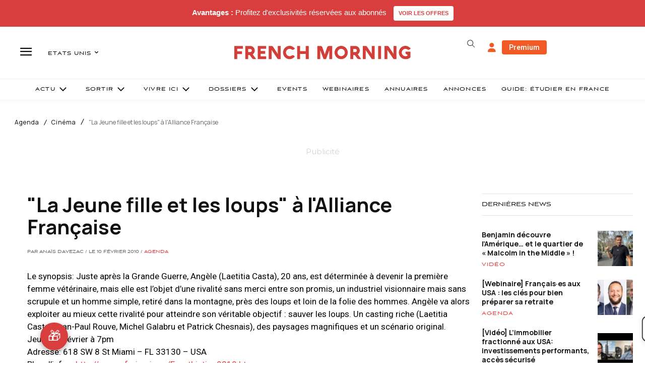

--- FILE ---
content_type: text/html; charset=utf-8
request_url: https://www.google.com/recaptcha/api2/aframe
body_size: -82
content:
<!DOCTYPE HTML><html><head><meta http-equiv="content-type" content="text/html; charset=UTF-8"></head><body><script nonce="XWJzuX8U8KRhE59OZCTIkA">/** Anti-fraud and anti-abuse applications only. See google.com/recaptcha */ try{var clients={'sodar':'https://pagead2.googlesyndication.com/pagead/sodar?'};window.addEventListener("message",function(a){try{if(a.source===window.parent){var b=JSON.parse(a.data);var c=clients[b['id']];if(c){var d=document.createElement('img');d.src=c+b['params']+'&rc='+(localStorage.getItem("rc::a")?sessionStorage.getItem("rc::b"):"");window.document.body.appendChild(d);sessionStorage.setItem("rc::e",parseInt(sessionStorage.getItem("rc::e")||0)+1);localStorage.setItem("rc::h",'1769694132704');}}}catch(b){}});window.parent.postMessage("_grecaptcha_ready", "*");}catch(b){}</script></body></html>

--- FILE ---
content_type: text/plain; charset=UTF-8
request_url: https://maya-main-api-node.mayatravel.ai/socket.io/?EIO=4&transport=polling&t=Pm9_MzM&sid=e-AUf6NTlS4h-t3KBZXS
body_size: -74
content:
40{"sid":"iqgWjAq4J6kNkFnPBZXT"}

--- FILE ---
content_type: text/plain; charset=UTF-8
request_url: https://maya-main-api-node.mayatravel.ai/socket.io/?EIO=4&transport=polling&t=Pm9_N5J.0&sid=e-AUf6NTlS4h-t3KBZXS
body_size: -34
content:
42["user_joined_room",{"roomId":"cda2db02-e7db-451f-bb58-c8b4138d8715"}]

--- FILE ---
content_type: text/plain; charset=UTF-8
request_url: https://maya-main-api-node.mayatravel.ai/socket.io/?EIO=4&transport=polling&t=Pm9_MlL
body_size: 13
content:
0{"sid":"e-AUf6NTlS4h-t3KBZXS","upgrades":["websocket"],"pingInterval":25000,"pingTimeout":60000,"maxPayload":1000000}